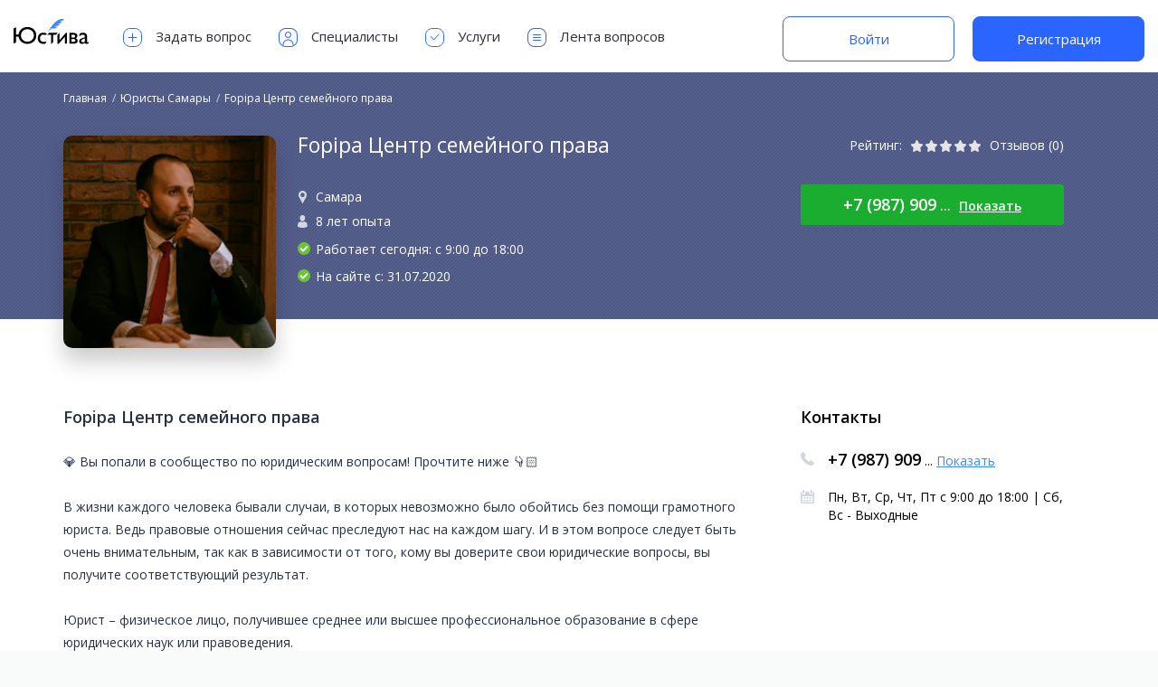

--- FILE ---
content_type: text/html; charset=UTF-8
request_url: https://justiva.ru/profile/1162522-fopipa-tsentr-semeynogo-prava
body_size: 42284
content:
<!DOCTYPE html>
<html class=" ">
<head><!-- Global site tag (gtag.js) - Google Analytics -->
    <meta charset="utf8">
    <meta http-equiv="X-UA-Compatible" content="IE=edge, chrome=1">
    <meta name="viewport" content="width=device-width, user-scalable=no, initial-scale=1.0, maximum-scale=1.0, minimum-scale=1.0">
    
    <meta name="verification" content="45e1d6a8a9f7960094f910bd5a3cca"/>
    <meta name="csrf-token" content="ZGXqzWAzjM4wKxCE5Kcnn6NGBbBwpHPGzsc1BTBV">
        <link rel="shortcut icon" href="https://justiva.ru/justiva-favicon.png">
    <link rel="canonical" href="https://justiva.ru/profile/1162522-fopipa-tsentr-semeynogo-prava">
    <link href="https://fonts.googleapis.com/css?family=Open+Sans:400,600,700" rel="stylesheet">
            <title>Fopipa Центр семейного права, юридическая компания, г. Самара – отзывы, юридические услуги и цены на Юстиве</title>

            <meta name="description" content="Компания Fopipa Центр семейного права: юридические консультации онлайн, 💼 г. Самара. Задайте свой вопрос и получите оперативный ответ! Сервис подбора юристов и онлайн консультаций – Юстива.">
    
    
        <meta property="og:title" content="Fopipa Центр семейного права, юридическая компания, г. Самара – отзывы, юридические услуги и цены на Юстиве">
            <meta property="og:description" content="Компания Fopipa Центр семейного права: юридические консультации онлайн, 💼 г. Самара. Задайте свой вопрос и получите оперативный ответ! Сервис подбора юристов и онлайн консультаций – Юстива.">
        <meta property="og:image" content="https://275911.selcdn.ru/images/User/avatar/1162522/full/mhkdk_fopipa_tsentr_semeynogo_prava.png">
    <meta property="og:type" content="profile">
    <meta property="og:url" content="https://justiva.ru/profile/1162522-fopipa-tsentr-semeynogo-prava">
    <link rel="stylesheet" href="/build/css/index-54ac5dafb9.css">
        
        
                
    

        <!-- Facebook Pixel Code -->
        <script defer>
            !function (f, b, e, v, n, t, s) {
                if (f.fbq) return;
                n = f.fbq = function () {
                    n.callMethod ?
                        n.callMethod.apply(n, arguments) : n.queue.push(arguments)
                };
                if (!f._fbq) f._fbq = n;
                n.push = n;
                n.loaded = !0;
                n.version = '2.0';
                n.queue = [];
                t = b.createElement(e);
                t.async = !0;
                t.src = v;
                s = b.getElementsByTagName(e)[0];
                s.parentNode.insertBefore(t, s)
            }(window, document, 'script',
                'https://connect.facebook.net/en_US/fbevents.js');
            fbq('init', '406028496532226');
            fbq('track', 'PageView');
        </script>
        <noscript><img height="1" width="1" style="display:none"
                       src="https://www.facebook.com/tr?id=406028496532226&ev=PageView&noscript=1"
            /></noscript>
        <!-- End Facebook Pixel Code -->
        <script data-ad-client="ca-pub-4771660918567524" async src="https://pagead2.googlesyndication.com/pagead/js/adsbygoogle.js"></script>
</head>
<body >
    <div class="project_page profile_page">
        <header class="header " id="header">
        <div class="container">
            <div class="header-left">
                <button class="btn-left-menu " type="button" data-menu-open="left">
                    <svg class="ico">
                        <use xlink:href="https://justiva.ru/images/btn-left-menu.svg#btn-left-menu"></use>
                    </svg>
                </button>
                <a class="header__logo" href="https://justiva.ru">
                    <img class="header__logoimg" src="https://justiva.ru/images/logo-ru.svg"
                         alt="Юстива онлайн подбор юристов" title="Юстива онлайн подбор юристов">
                </a>
                <div class="header-nav-wrapp " data-menu="left">
                    <button class="close-header-menu">
                        <svg width="14" height="14" viewBox="0 0 14 14" fill="none" xmlns="http://www.w3.org/2000/svg">
                            <g opacity="0.4">
                                <path d="M13 1L1 13" stroke="#2F2E39" stroke-linecap="round"/>
                                <path d="M1 1L13 13" stroke="#2F2E39" stroke-linecap="round"/>
                            </g>
                        </svg>
                    </button>
                    <ul class="header-nav">
                                                    <li class="header-nav-item">
                                <a href="https://justiva.ru/questions/ask" class="header-nav-link">
                                    <svg class="ico">
                                        <use xlink:href="https://justiva.ru/images/header-nav-icons.svg#ask_qustion"></use>
                                    </svg>
                                    Задать вопрос                                </a>
                            </li>
                            <li class="header-nav-item">
                                <a href="https://justiva.ru/list/all" class="header-nav-link">
                                    <svg class="ico">
                                        <use xlink:href="https://justiva.ru/images/header-nav-icons.svg#jurists"></use>
                                    </svg>
                                    Специалисты                                </a>
                            </li>
                            <li class="header-nav-item">
                                <a href="https://justiva.ru/document/request" class="header-nav-link">
                                    <svg class="ico">
                                        <use xlink:href="https://justiva.ru/images/header-nav-icons.svg#services"></use>
                                    </svg>
                                    Услуги                                </a>
                            </li>
                            <li class="header-nav-item">
                                <a href="https://justiva.ru/questions/all" class="header-nav-link">
                                    <svg class="ico">
                                        <use xlink:href="https://justiva.ru/images/header-nav-icons.svg#questions"></use>
                                    </svg>
                                    Лента вопросов                                </a>
                            </li>
                                            </ul>
                </div>
            </div>
                            <div class="header-auth">
                    <a href="https://justiva.ru/login" class="new_btn new_btn_bordered">Войти</a>
                    <a href="https://justiva.ru/register" class="new_btn">Регистрация</a>
                </div>
                    </div>
        
        
        
        
        
        
        
        
        
        
        
        
        
        
        
        
        
        
        
        
        
        
        
        
        
        
        
        
        
        
        
        
        
        
        
        
        
        
        
        
        
        
        
        
        
        
        
        
        
        
        
        
        
        
        
        
        
        
        
        
        
        
        
        
        
        
        
        
        
        
        
        
        
        
    </header>
        <div class="profile-top-block">
            <div class="container">
                <ol class="breadcrumb" itemscope itemtype="https://schema.org/BreadcrumbList">
                                            <li class="breadcrumb-item" itemprop="itemListElement"
                            itemscope
                            itemtype="https://schema.org/ListItem">
                            <a href="https://justiva.ru" itemprop="item">
                                <span itemprop="name">Главная</span>
                            </a>
                            <meta itemprop="position" content="1"/>
                        </li>
                                            <li class="breadcrumb-item" itemprop="itemListElement"
                            itemscope
                            itemtype="https://schema.org/ListItem">
                            <a href="https://justiva.ru/list/samara" itemprop="item">
                                <span itemprop="name">Юристы Самары</span>
                            </a>
                            <meta itemprop="position" content="2"/>
                        </li>
                                            <li class="breadcrumb-item active" itemprop="itemListElement"
                            itemscope
                            itemtype="https://schema.org/ListItem">
                            <a href="https://justiva.ru/profile/1162522-fopipa-tsentr-semeynogo-prava" itemprop="item">
                                <span itemprop="name">Fopipa Центр семейного права</span>
                            </a>
                            <meta itemprop="position" content="3"/>
                        </li>
                                    </ol>
                <div class="profile_user" itemscope
     itemtype="https://schema.org/Organization">
    <div class="profile_user__person_info">
        <div class="profile_user__person">
            <img class="profile_user__ava" itemprop="image" src="https://275911.selcdn.ru/images/User/avatar/1162522/full/mhkdk_fopipa_tsentr_semeynogo_prava.png"
                 alt="Fopipa Центр семейного права "
                 title="Fopipa Центр семейного права ">
        </div>
        <div class="profile_user__name mobile-show">
            <span class="name">Fopipa Центр семейного права</span>
            <div class="rate-rev-block mobile-show">
                <div class="rate">
                                            <div class="star "></div>
                                            <div class="star "></div>
                                            <div class="star "></div>
                                            <div class="star "></div>
                                            <div class="star "></div>
                                    </div>
                <a class="reviews"
                   href="https://justiva.ru/profile/1162522-fopipa-tsentr-semeynogo-prava#profile_reviews">
                    Отзывов (0)
                </a>
            </div>
        </div>
        <div class="profile_user__person_aside_information">
            <div class="profile_user__name mobile-hide">
                <div class="name">
                    <h1 itemprop="name">Fopipa Центр семейного права</h1>
                </div>
                <div class="rate-rev-block mobile-show">
                    <span class="rate-title">Рейтинг:</span>
                    <div class="rate"><div class="star "></div><div class="star "></div><div class="star "></div><div class="star "></div><div class="star "></div></div>
                    <a class="reviews"
                       href="https://justiva.ru/profile/1162522-fopipa-tsentr-semeynogo-prava#profile_reviews">
                        Отзывов (0)
                    </a>
                </div>
            </div>
            <div class="status-prof-info">
                                                            </div>

            <div class="">
                                                <meta itemprop="description" content="Компания Fopipa Центр семейного права: юридические консультации онлайн, 💼 г. Самара. Задайте свой вопрос и получите оперативный ответ! Сервис подбора юристов и онлайн консультаций – Юстива.">
                <div class="profile_user__city" title="Самара, Самарская область, Россия">
                    <svg>
                        <use xlink:href="https://justiva.ru/images/profile-user-icons.svg#city"></use>
                    </svg>
                    <a href="https://justiva.ru/list/samara">Самара</a>
                </div>
                                    <div class="profile_user__years">
                        <svg>
                            <use xlink:href="https://justiva.ru/images/profile-user-icons.svg#years"></use>
                        </svg>
                                                    8 лет опыта
                                            </div>
                                            </div>
            <ul class="profile_user__shedule">
                                    <li class="profile_user__sheduleinfo--marked">
                                                    Работает сегодня: с 9:00 до 18:00                                            </li>
                                                                                    <li class="profile_user__sheduleinfo--marked">На сайте с: 31.07.2020</li>
                            </ul>
        </div>
    </div>
    <div class="contact-jur-block">
        <div class="rate-rev-block mobile-hide">
            <span class="rate-title">Рейтинг:</span>
            <div class="rate"><div class="star "></div><div class="star "></div><div class="star "></div><div class="star "></div><div class="star "></div></div>
            <a class="reviews"
               href="https://justiva.ru/profile/1162522-fopipa-tsentr-semeynogo-prava#profile_reviews">
                Отзывов (0)
            </a>
        </div>
                    <div class="call-block ">

                <div class="profile_user__call">

                    <span class="profile_user__call_number">+7 (987) 909</span>
                    <span class="profile_user__call_sign">...</span>
                    <a href="#" data-id="1162522" data-page="profile"
                       class="profile_user__call_number_reveal ">Показать</a>
                </div>

            </div>
        






        




            </div>
</div>
            </div>
        </div>
        <div class="container">
            <div class="profile_content">
                <div class="profile_info">
                    <div class="profile_info__title">
                                                    <h2>Fopipa Центр семейного права</h2>
                                            </div>
                    <div class="profile_info__body">
                        <p>💎 Вы попали в сообщество по юридическим вопросам! Прочтите ниже 👇🏻<br />
<br />
В жизни каждого человека бывали случаи, в которых невозможно было обойтись без помощи грамотного юриста. Ведь правовые отношения сейчас преследуют нас на каждом шагу. И в этом вопросе следует быть очень внимательным, так как в зависимости от того, кому вы доверите свои юридические вопросы, вы получите соответствующий результат.<br />
<br />
Юрист – физическое лицо, получившее среднее или высшее профессиональное образование в сфере юридических наук или правоведения.<br />
<br />
Основная цель его деятельности — защита прав и законных интересов гражданина или организации (клиента, доверителя).<br />
<br />
📌Наши клиенты:<br />
<br />
- не хотят быть обманутыми контрагентами<br />
- не хотят чтобы их «кинули»<br />
- не хотят платить штрафы государству за каждую ошибку<br />
<br />
📌Клиенты нуждаются в юристе:<br />
<br />
- который будет заниматься всеми юридическими вопросами в их предпринимательской деятельности<br />
- минимизировать риски наступления неблагоприятных последствий<br />
- профессионально представлять их интересы в судах и государственных органах<br />
<br />
🔥Наши преимущества:<br />
✔ Индивидуальный подход к каждому клиенту<br />
✔ Можно получить услуги онлайн.<br />
✔ Клиент сможет получать информацию о своем деле в режиме онлайн<br />
✔ Фирма доступна для клиента 24/7.<br />
✔ Для нашей фирмы в первую очередь важен результат для клиента<br />
✔ Только юристы с юридическим образованием и большим опытом.</p>
                                            </div>
                </div>
                
                
                <div class="profile_education">
    <div class="profile_education__title_block">Работа и образование</div>
    <a id="profile_education"></a>
    <div class="tabs">
        <ul class="nav_tabs" role="tablist">
                                                    <li class="nav_tab_item" role="presentation">
                    <a class="nav_tab_item_link" href="#langs" role="tab">Владение языками</a>
                </li>
                                </ul>
        <div class="tab_content">
                                                    <div class="tab_pane" id="langs" role="tabpanel">
                    <div class="profile_education__title">Владение языками                    </div>
                    <div class="profile_education__langs">
                        <ul class="profile_education__langs_list">
                                                            <li class="profile_education__langs_item">
                                    <div class="profile_education__langs_name">Русский</div>
                                    <div class="profile_education__langs_level"></div>
                                </li>
                                                    </ul>
                    </div>
                </div>
                                </div>
    </div>
</div>
                
                <div class="profile_reviews">
    <a id="profile_reviews"></a>
    <div class="profile_reviews__title">Отзывы        <button class="profile_reviews__title_btn" type="button" data-modaltarget="profileReviewsEdit">
            Написать отзыв        </button>
    </div>
    <div class="profile_reviews__body">
                    <div class="emty-reviews">
                <h2>Здесь пока нет отзывов</h2>
            </div>
                    </div>
</div>

                <div class="modal_wrap modal_hidden" data-element="modal" data-modalname="profileReviewsEdit">
    <div class="modal_outer">
        <div class="modal_inner">
            <div class="modal_window">
                <form class="form" data-persist="garlic" method="post"
                      action="https://justiva.ru/add-review/1162522">
                    <div class="modal_close" data-use="closemodal">
                        <svg>
                            <use xlink:href="https://justiva.ru/images/close-popup.svg#close"></use>
                        </svg>
                    </div>
                    <div class="profile_reviews_edit">
                                                    <div class="modal_head">Выполните вход</div>
                            <div class="modal_body">
                                <br>
                                <p style="text-align: center">Оставлять отзывы могут только авторизованные клиенты</p>
                                                                    <br><a href="https://justiva.ru/login" class="btn" style="width:200px; margin: 0 auto;">Войти</a>
                                                            </div>
                                            </div>
                </form>
            </div>
        </div>
    </div>
</div>
            </div>
            <div class="profile_sidebar">
    <div class="profile_contacts">
        <a id="profile_contacts"></a>
        <a class="profile_contacts__title" href="#">
            Контакты        </a>
        <div class="profile_contacts__body">
            <div class="profile_contacts__info">
                <ul class="profile_contacts__list">
                                            <li class="profile_contacts__item">
                            <svg>
                                <use xlink:href="https://justiva.ru/images/prof-contact-ico.svg#contact-phone"></use>
                            </svg>
                            <span class="profile_contacts__call">
                                <span class="profile_contacts__call_number">+7 (987) 909</span>
                                <span class="profile_contacts__call_sign">...</span>
                                <a class="profile_contacts__call_number_reveal" href="#" data-id="1162522">Показать</a>
                            </span>
                        </li>
                                        <li class="profile_contacts__item">
                        <svg>
                            <use xlink:href="https://justiva.ru/images/prof-contact-ico.svg#contact-calendar"></use>
                        </svg>
                        <span class="profile_contacts__list_info">
                                                                                                Пн, Вт, Ср, Чт, Пт
                                     с 9:00 до 18:00 
                                                                                                                                                    | Сб, Вс - Выходные 
                                                                </span>
                    </li>
                                    </ul>
            </div>
            <div class="profile_contacts__map">
                <div id="map"></div>
            </div>
            <div class="share-block">
                <div class="profile_contacts__title">Поделитесь с друзьями этим юристом!</div>
                <script src="//yastatic.net/es5-shims/0.0.2/es5-shims.min.js"></script>
                <script src="//yastatic.net/share2/share.js"></script>
                <div class="ya-share2" data-services="vkontakte,facebook,odnoklassniki,twitter"></div>
            </div>
            
                
                
                   
                   
                
            
        </div>
    </div>
</div>


        </div>
        

        <button class="alert_noty_overlay"></button>

        <div class="alert_noty alert_noty_review">
            <a href="#" class="close-alert">
                <svg>
                    <use xmlns:xlink="http://www.w3.org/1999/xlink"
                         xlink:href="https://justiva.ru/images/close-popup.svg#close"></use>
                </svg>
            </a>
            <h3 class="alert_noty_title"></h3>
            <p>
            </p>
        </div>

        <div class="alert_noty">
            <a href="#" class="close-alert">
                <svg>
                    <use xmlns:xlink="http://www.w3.org/1999/xlink"
                         xlink:href="https://justiva.ru/images/close-popup.svg#close"></use>
                </svg>
            </a>
            <h3 class="alert_noty_title">Выполните вход</h3>
            <p>
                Этот юрист разрешает просмотр телефона только авторизованным пользователям.            </p>
            <a href="https://justiva.ru/login" class="btn">Войти</a>
        </div>
        <div class="alert_noty">
            <a href="#" class="close-alert">
                <svg>
                    <use xmlns:xlink="http://www.w3.org/1999/xlink"
                         xlink:href="https://justiva.ru/images/close-popup.svg#close"></use>
                </svg>
            </a>
            <h3 class="alert_noty_title">Выполните вход</h3>
            <p>
                Этот юрист разрешает просмотр телефона только авторизованным пользователям.            </p>
            <a href="https://justiva.ru/login" class="btn">Войти</a>
        </div>
                <footer class="footer" id="footer">
        <div class="container">
            <div class="row">
                <div class="column desktop-3 tablet-6 mobile-12">
                    <a class="foot-logo" href="https://justiva.ru">
                        <svg width="133px" height="66px" viewBox="0 0 133 66" version="1.1" xmlns="http://www.w3.org/2000/svg" xmlns:xlink="http://www.w3.org/1999/xlink">
                            <g stroke="none" stroke-width="1" fill="none" fill-rule="evenodd">
                                <g id="Group-3" transform="translate(0.000000, 4.000000)">
                                    <path d="M4.16339298,41.4998685 L0,43.7381086 L0,16.7884658 L4.16339298,14.6568086 L4.16339298,27.459242 L8.68067436,27.459242 C8.88884505,25.62734 9.40232505,23.913427 10.2211298,22.3174517 C11.0399345,20.7214764 12.1189364,19.3267537 13.4581678,18.1332418 C14.7973992,16.9397298 16.3725338,15.9995063 18.1836188,15.312543 C19.9947038,14.6255798 21.989643,14.2821033 24.1684962,14.2821033 C26.5693982,14.2821033 28.7343409,14.6810911 30.6633893,15.4790788 C32.5924377,16.2770664 34.233492,17.3560683 35.5866015,18.7161168 C36.939711,20.0761653 37.9805488,21.6582388 38.7091462,23.4623848 C39.4377436,25.2665308 39.8020369,27.1816724 39.8020369,29.2078671 C39.8020369,31.1646716 39.4446825,33.0416491 38.7299632,34.8388561 C38.0152438,36.6360631 36.9848144,38.221606 35.6386439,39.5955326 C34.2924734,40.9694591 32.6444802,42.0658083 30.6946147,42.884613 C28.7447493,43.7034177 26.5416425,44.112814 24.0852284,44.112814 C21.9063752,44.112814 19.9253138,43.7693375 18.1419849,43.0823742 C16.358656,42.3954109 14.8078076,41.4655958 13.4893932,40.2929009 C12.1709789,39.120206 11.1058548,37.753239 10.2939891,36.1919588 C9.48212345,34.6306786 8.95823507,32.9688076 8.72230829,31.2062957 L4.16339298,31.2062957 L4.16339298,41.4998685 Z M12.8965261,29.2145285 C12.8965261,30.7966258 13.1810218,32.2642071 13.7500216,33.6173166 C14.3190215,34.9704261 15.1100583,36.1431034 16.1231556,37.1353837 C17.136253,38.127664 18.3297471,38.9013534 19.7036736,39.4564753 C21.0776002,40.0115971 22.5764066,40.2891538 24.200138,40.2891538 C25.8238694,40.2891538 27.3296148,40.0115971 28.7174194,39.4564753 C30.105224,38.9013534 31.305657,38.127664 32.3187543,37.1353837 C33.3318517,36.1431034 34.1228884,34.9704261 34.6918883,33.6173166 C35.2608882,32.2642071 35.5453839,30.7966258 35.5453839,29.2145285 C35.5453839,27.6046752 35.2608882,26.123216 34.6918883,24.7701065 C34.1228884,23.416997 33.3318517,22.2477892 32.3187543,21.2624479 C31.305657,20.2771067 30.105224,19.5068867 28.7174194,18.9517648 C27.3296148,18.396643 25.8238694,18.1190862 24.200138,18.1190862 C22.5764066,18.1190862 21.0776002,18.396643 19.7036736,18.9517648 C18.3297471,19.5068867 17.136253,20.2771067 16.1231556,21.2624479 C15.1100583,22.2477892 14.3190215,23.416997 13.7500216,24.7701065 C13.1810218,26.123216 12.8965261,27.6046752 12.8965261,29.2145285 Z M55.7136922,43.7381086 C55.3944971,43.8907671 55.7775334,43.7751623 55.2640457,43.8792476 C54.750558,43.983333 54.2266696,44.0631305 53.6923649,44.1186427 C53.1580601,44.1741549 52.6411106,44.2019106 52.141501,44.2019106 C50.7120622,44.2019106 49.4006066,43.9659873 48.2070946,43.4941338 C47.0135827,43.0222802 45.9900921,42.3630829 45.1365923,41.5165221 C44.2830925,40.6699613 43.6169562,39.6603486 43.1381637,38.4876537 C42.6593711,37.3149588 42.4199784,36.0277894 42.4199784,34.6261067 C42.4199784,33.0440095 42.6420238,31.6180616 43.0861212,30.3482204 C43.5302187,29.0783792 44.1616603,27.9959079 44.9804651,27.1007739 C45.7992698,26.2056399 46.7915352,25.5152175 47.957291,25.0294859 C49.1230469,24.5437543 50.4345026,24.3008921 51.8916974,24.3008921 C52.4468192,24.3008921 52.9602992,24.3321173 53.4321528,24.3945685 C53.9040064,24.4570197 54.3585056,24.5437562 54.795664,24.6547805 C55.2328224,24.7658049 55.6665049,24.9045833 56.0967243,25.0711198 C56.5269437,25.2376564 57.9402724,25.7664054 58.3982479,25.9745761 L55.7136922,28.6620463 C55.6071093,28.6087548 55.0107748,28.3289756 54.5874944,28.1832561 C54.1642139,28.0375366 53.7548177,27.9369223 53.3592934,27.8814101 C52.9637691,27.8258979 52.5578424,27.7981422 52.141501,27.7981422 C51.2810621,27.7981422 50.4900254,27.9542679 49.768367,28.2665239 C49.0467086,28.57878 48.4291448,29.0194013 47.9156571,29.5884012 C47.4021694,30.1574011 47.0031816,30.8374152 46.7186816,31.6284638 C46.4341817,32.4195124 46.2919338,33.3007551 46.2919338,34.2722183 C46.2919338,35.2714376 46.4445901,36.1630887 46.7499071,36.9471983 C47.0552241,37.7313079 47.492376,38.3939747 48.0613759,38.9352185 C48.6303757,39.4764622 49.3138593,39.8927974 50.1118469,40.1842363 C50.9098345,40.4756753 51.8014856,40.6213926 52.7868269,40.6213926 C53.5917536,40.6213926 54.3966681,40.5173088 55.2015948,40.3091381 C56.0065215,40.1009674 56.8877642,39.7817772 57.8453494,39.3515577 L55.7136922,43.7381086 Z M69.3671231,28.034623 L69.3671231,41.0643776 L65.5576185,44.838077 L65.5576185,28.034623 L58.8337388,28.034623 L62.2604715,24.6206407 L77.1819158,24.6206407 L73.8527627,28.034623 L69.3671231,28.034623 Z M89.8102153,31.4902391 L78.7772239,44.1469538 L76.6330765,44.1469538 L76.6330765,28.4576237 L80.4217641,24.6206407 L80.4217641,37.6728777 L91.5588403,24.6206407 L93.5989029,24.6206407 L93.5989029,43.7722484 L89.8102153,43.7722484 L89.8102153,31.4902391 Z M97.7364828,43.7722484 L97.7364828,24.6206407 L104.980787,24.6206407 C106.02164,24.6206407 106.954925,24.7420718 107.780668,24.9849376 C108.606412,25.2278034 109.307243,25.5747493 109.883182,26.0257858 C110.459121,26.4768223 110.903212,27.0145886 111.215468,27.6391006 C111.527724,28.2636127 111.683849,28.9505657 111.683849,29.6999801 C111.683849,30.255102 111.600582,30.7651125 111.434046,31.2300271 C111.267509,31.6949416 111.052403,32.1078073 110.78872,32.4686365 C110.525037,32.8294657 110.223194,33.141717 109.883182,33.4053999 C109.54317,33.6690828 109.199693,33.8841893 108.852742,34.0507258 C109.282962,34.2450185 109.695827,34.4635944 110.091351,34.7064602 C110.486876,34.949326 110.837291,35.2442301 111.142608,35.5911812 C111.447925,35.9381324 111.690787,36.3440591 111.871202,36.8089737 C112.051617,37.2738882 112.141823,37.8185933 112.141823,38.4431054 C112.141823,39.1092516 112.02733,39.76151 111.798343,40.3999001 C111.569355,41.0382902 111.198123,41.6072816 110.684635,42.1068912 C110.171147,42.6065009 109.501542,43.0089582 108.675798,43.3142752 C107.850054,43.6195922 106.833503,43.7722484 105.626113,43.7722484 L97.7364828,43.7722484 Z M101.466883,28.0312922 L101.466883,32.944096 L104.318807,32.944096 C105.373539,32.944096 106.206209,32.7393978 106.816843,32.3299955 C107.427477,31.9205931 107.732789,31.202415 107.732789,30.1754396 C107.732789,29.7868543 107.628706,29.4572557 107.420535,29.1866338 C107.212364,28.9160119 106.941746,28.6939665 106.608673,28.5204909 C106.2756,28.3470153 105.907837,28.2221148 105.505374,28.1457855 C105.102911,28.0694563 104.707392,28.0312922 104.318807,28.0312922 L101.466883,28.0312922 Z M101.466883,35.4920925 L101.466883,40.3840792 L104.922499,40.3840792 C105.394353,40.3840792 105.831505,40.3389762 106.233968,40.2487689 C106.636431,40.1585616 106.983377,40.0128443 107.274816,39.8116127 C107.566255,39.610381 107.795239,39.353641 107.961776,39.041385 C108.128313,38.7291289 108.21158,38.3509579 108.21158,37.9068604 C108.21158,37.490519 108.100557,37.1331647 107.878508,36.8347867 C107.656459,36.5364087 107.347678,36.2866076 106.952153,36.085376 C106.556629,35.8841443 106.091721,35.7349575 105.557417,35.6378112 C105.023112,35.5406649 104.443712,35.4920925 103.8192,35.4920925 L101.466883,35.4920925 Z M124.784382,32.2737897 L124.784382,31.2537584 C124.784382,30.0463684 124.499886,29.182473 123.930886,28.6620463 C123.361886,28.1416196 122.494521,27.8814101 121.328765,27.8814101 C120.287912,27.8814101 119.250544,28.1346806 118.216629,28.6412293 C117.182715,29.147778 116.207797,29.9492231 115.291846,31.0455888 L115.291846,26.9030127 C116.776797,25.168257 118.893167,24.3008921 121.64102,24.3008921 C122.612483,24.3008921 123.521482,24.4257927 124.368042,24.6755975 C125.214603,24.9254023 125.950129,25.3070429 126.574641,25.8205306 C127.199153,26.3340183 127.691816,26.9897461 128.052645,27.7877338 C128.413474,28.5857214 128.593886,29.5259449 128.593886,30.6084325 L128.593886,40.4548569 C128.593886,40.8156861 128.652867,41.0689566 128.77083,41.2146761 C128.888794,41.3603956 129.065736,41.4332542 129.301663,41.4332542 C129.495956,41.4332542 129.773512,41.3430483 130.134342,41.1626337 C130.495171,40.9822191 130.890689,40.732418 131.320909,40.413223 L131.320909,42.7239061 C130.890689,43.015345 130.512518,43.2547377 130.186384,43.4420913 C129.86025,43.629445 129.558407,43.7786317 129.280846,43.8896561 C129.003285,44.0006805 128.736137,44.080478 128.479393,44.1290512 C128.222649,44.1776244 127.948562,44.2019106 127.657123,44.2019106 C126.82444,44.2019106 126.175651,44.0527238 125.710737,43.7543458 C125.245822,43.4559678 124.923162,42.9528962 124.742748,42.2451159 C123.910065,42.9112621 123.063517,43.4039253 122.203078,43.7231204 C121.342639,44.0423154 120.475274,44.2019106 119.600957,44.2019106 C118.893177,44.2019106 118.251327,44.0735406 117.675388,43.8167967 C117.099449,43.5600529 116.603317,43.2165764 116.186975,42.786357 C115.770634,42.3561375 115.451444,41.8600048 115.229395,41.297944 C115.007346,40.7358831 114.896323,40.1426055 114.896323,39.5180935 C114.896323,38.6437766 115.055918,37.9013122 115.375114,37.2906782 C115.694309,36.6800442 116.138399,36.1492169 116.707399,35.6981804 C117.276399,35.2471439 117.963352,34.8481561 118.768279,34.5012049 C119.573205,34.1542538 120.461387,33.8073078 121.43285,33.4603567 L124.784382,32.2737897 Z M124.770226,34.319681 C123.965299,34.5972419 123.198549,34.8817376 122.469951,35.1731766 C121.741354,35.4646155 121.099504,35.7838058 120.544382,36.1307569 C119.98926,36.4777081 119.548639,36.8662875 119.222505,37.296507 C118.896371,37.7267264 118.733306,38.2263286 118.733306,38.7953284 C118.733306,39.1839137 118.802695,39.5447375 118.941476,39.8778106 C119.080256,40.2108837 119.267607,40.4953794 119.503534,40.7313062 C119.739461,40.967233 120.027426,41.1511143 120.367438,41.2829558 C120.70745,41.4147972 121.071743,41.4807169 121.460329,41.4807169 C122.057085,41.4807169 122.629545,41.3419385 123.177728,41.0643776 C123.725911,40.7868167 124.256738,40.4051762 124.770226,39.9194446 L124.770226,34.319681 Z" id="Юстива" fill="#000000"></path>
                                    <path d="M60.219316,23.0218978 C60.219316,23.0218978 74.3545594,-4.85110614 88.5703569,0.741661078 C88.5703569,0.741661078 87.6000851,3.14720047 80.5270287,4.3942977 C80.5270287,4.3942977 82.6487283,5.54778099 84.7548484,5.11720528 C84.7548484,5.11720528 83.2458186,8.66098849 76.5674408,8.39804703 C76.5674408,8.39804703 79.8801809,9.98597638 81.5651736,9.64127391 C81.5651736,9.64127391 78.3184951,13.2676648 71.500748,12.7830252 C71.500748,12.7830252 72.4660681,14.4037315 76.7691279,14.1342588 C76.7691279,14.1342588 73.9299297,17.9584001 67.4497366,16.8299531 C67.137609,16.769256 66.8215548,16.7309391 66.5039813,16.7152941 L60.219316,23.0218978 Z" id="Shape" fill="#3E89FA" fill-rule="nonzero"></path>
                                </g>
                            </g>
                        </svg>
                    </a>
                </div>
                <div class="column desktop-3 tablet-6 mobile-12">
                    <ul class="foot-list">
                        <li><a href="https://justiva.ru/about">О проекте</a></li>
                        <li><a href="https://justiva.ru/contacts">Поддержка</a></li>
                        <li><a href="https://justiva.ru/sitemap">Карта сайта</a></li>
                    </ul>
                    
                </div>
                <div class="column desktop-3 tablet-6 mobile-12">
                    <ul class="foot-list">
                        <li><a href="//leadpush.ru/?p=j/" target="_blank">Партнёрская программа</a></li>
                        <li><a href="https://justiva.ru/register" target="_blank">Регистрация юриста</a></li>
                        <li><a href="https://justiva.ru/uslugi/refinansirovanie">Платите по кредитам меньше</a></li>
                    </ul>
                </div>
                <div class="column desktop-3 tablet-6 mobile-12">
                    <ul class="foot-list">
                        <li><a href="https://justiva.ru/questions/ask">Получить консультацию юриста</a></li>

                                            </ul>
                </div>
                
                    
                        
                        
                        
                    
                    
                       
                       
                
            </div>
        </div>
        <div class="footer-copyrights">
            <div class="container">
                <div class="row">
                    <div class="column hd-3 desktop-3 tablet-6 footer-links-flex mobile-12">
                        <p>&copy; Юстива <br>Все права защищены 2017-2026</p>
                    </div>
                    <div class="column hd-3 desktop-3 tablet-6 mobile-12">
                        <a href="https://justiva.ru/agree">Пользовательское соглашение</a>
                    </div>
                    <div class="column hd-3 desktop-3 tablet-6 mobile-12">
                        &nbsp;
                    </div>
                    <div class="column hd-3 desktop-3 tablet-6 mobile-12">
                        <p>При поддержке онлайн-чатов                            <a href="https://venyoo.ru?p=j" target="_blank">
                                <img src="https://justiva.ru/images/venyoo.svg" alt="Venyoo">
                            </a>
                        </p>
                    </div>
                </div>
            </div>
        </div>
    </footer>
    <!--Start:email popup form-->
        <!--Start: end email popup form-->

    </div>

<script src="/build/js/index-3219cb55cc.js" rel="nofollow"></script>
<script defer src="//cdnjs.cloudflare.com/ajax/libs/garlic.js/1.3.0/garlic.min.js"></script>
<!-- Yandex.Metrika counter -->
<!-- Yandex.Metrika counter -->
<script type="text/javascript">
    (function(m,e,t,r,i,k,a){
        m[i]=m[i]||function(){(m[i].a=m[i].a||[]).push(arguments)};
        m[i].l=1*new Date();
        for (var j = 0; j < document.scripts.length; j++) {if (document.scripts[j].src === r) { return; }}
        k=e.createElement(t),a=e.getElementsByTagName(t)[0],k.async=1,k.src=r,a.parentNode.insertBefore(k,a)
    })(window, document,'script','https://mc.yandex.ru/metrika/tag.js?id=104725362', 'ym');

    ym(104725362, 'init', {ssr:true, webvisor:true, clickmap:true, ecommerce:"dataLayer", accurateTrackBounce:true, trackLinks:true});
</script>
<noscript><div><img src="https://mc.yandex.ru/watch/104725362" style="position:absolute; left:-9999px;" alt="" /></div></noscript>
<!-- /Yandex.Metrika counter -->
<noscript>
    <div><img src="https://mc.yandex.ru/watch/46629987" style="position:absolute; left:-9999px;" alt=""/></div>
</noscript>
<script src="https://justiva.ru/js/async-data.js" async defer></script>
<!-- /Yandex.Metrika counter -->
    <script async src="https://api-maps.yandex.ru/2.1/?apikey=e16e1e9d-2a21-4b60-9a12-949a17fc959a&lang=ru_RU"
            type="text/javascript"></script>
    <script type="text/javascript" defer>

			var mapAddress = "Самара";
			var mapContent = "Fopipa Центр семейного права";
			setTimeout(function () {
				function init() {
					var myMap, myPlacemark, myGeocoder, location;
					myGeocoder = ymaps.geocode(mapAddress);
					myGeocoder.then(
						function (res) {
							location = res.geoObjects.get(0).geometry.getCoordinates();
							myMap = new ymaps.Map('map', {
								center: location,
								zoom: 15,
								controls: []
							});


							myPlacemark = new ymaps.Placemark(location, {
								hintContent: mapAddress,
								balloonContent: mapContent
							});

							myMap.geoObjects.add(myPlacemark);

						},
						function (err) {
							console.log('Упс что то случилось с картой - Ошибка, пожалуйста сообщите поддержке ');
						}
					);
				}

				ymaps.ready(init);
			}, 1000);

    </script>
<script async defer src="//www.googletagmanager.com/gtag/js?id=UA-111184980-1"></script>
<script type="text/javascript" defer>
    window.dataLayer = window.dataLayer || [];

    function gtag() {
        dataLayer.push(arguments);
    }

    gtag('js', new Date());
    gtag('config', 'UA-111184980-1');
</script>

</body>
</html>


--- FILE ---
content_type: text/html; charset=utf-8
request_url: https://www.google.com/recaptcha/api2/aframe
body_size: 268
content:
<!DOCTYPE HTML><html><head><meta http-equiv="content-type" content="text/html; charset=UTF-8"></head><body><script nonce="FQzE-2ZIzervMxMpxG_t2w">/** Anti-fraud and anti-abuse applications only. See google.com/recaptcha */ try{var clients={'sodar':'https://pagead2.googlesyndication.com/pagead/sodar?'};window.addEventListener("message",function(a){try{if(a.source===window.parent){var b=JSON.parse(a.data);var c=clients[b['id']];if(c){var d=document.createElement('img');d.src=c+b['params']+'&rc='+(localStorage.getItem("rc::a")?sessionStorage.getItem("rc::b"):"");window.document.body.appendChild(d);sessionStorage.setItem("rc::e",parseInt(sessionStorage.getItem("rc::e")||0)+1);localStorage.setItem("rc::h",'1769652613941');}}}catch(b){}});window.parent.postMessage("_grecaptcha_ready", "*");}catch(b){}</script></body></html>

--- FILE ---
content_type: image/svg+xml
request_url: https://justiva.ru/images/header-nav-icons.svg
body_size: 17458
content:
<?xml version="1.0" encoding="UTF-8"?>
<svg width="22px" height="22px" viewBox="0 0 22 22" version="1.1" xmlns="http://www.w3.org/2000/svg" xmlns:xlink="http://www.w3.org/1999/xlink">
    <!-- Generator: Sketch 52.1 (67048) - http://www.bohemiancoding.com/sketch -->
    <title>header-nav-icons</title>
    <desc>Created with Sketch.</desc>
    <g id="Page-1" stroke="none" stroke-width="1" fill="none" fill-rule="evenodd">
        <g id="header-nav-icons">
            <g id="clients" transform="translate(0.000000, 2.000000)">
                <path d="M10.5,4.13522 C10.5,6.14388 8.87569,7.77043 6.875,7.77043 C4.87431,7.77043 3.25,6.14388 3.25,4.13522 C3.25,2.12655 4.87431,0.5 6.875,0.5 C8.87569,0.5 10.5,2.12655 10.5,4.13522 Z" id="Path" stroke="#2A65FF"></path>
                <path d="M6.875,10.608 C10.227,10.608 12.9764,13.2025 13.2308,16.5001 L0.519211,16.5001 C0.773613,13.2025 3.52302,10.608 6.875,10.608 Z" id="Path" stroke="#2A65FF"></path>
                <path d="M19.5,6.5 C19.5,8.15638 18.1572,9.5 16.5,9.5 C14.8428,9.5 13.5,8.15638 13.5,6.5 C13.5,4.84362 14.8428,3.5 16.5,3.5 C18.1572,3.5 19.5,4.84362 19.5,6.5 Z" id="Path" stroke="#2A65FF"></path>
                <g id="Stroke-7-(Stroke)" transform="translate(12.000000, 11.000000)" fill="#2A65FF">
                    <path d="M1,5.99995 L10,5.99995 C10,5.65849 9.96903,5.32426 9.90975,4.99995 C9.4405,2.43264 7.19727,0.486328 4.5,0.486328 C2.871,0.486328 1.408,1.19608 0.401001,2.32387 L1.14692,2.9899 C1.97256,2.06523 3.16818,1.48633 4.5,1.48633 C6.64113,1.48633 8.43543,2.98726 8.88921,4.99995 L1,4.99995 L1,5.99995 Z" id="Path"></path>
                </g>
            </g>
            <g id="chat" transform="translate(2.000000, 2.000000)">
                <path d="M9,17.5 L0.5,17.5 L0.5,9 C0.5,4.30514 4.30514,0.5 9,0.5 C13.6949,0.5 17.5,4.30514 17.5,9 C17.5,13.6949 13.6949,17.5 9,17.5 Z" id="Path" stroke="#2A65FF"></path>
                <path d="M6,9 C6,9.553 5.552,10 5,10 C4.448,10 4,9.553 4,9 C4,8.447 4.448,8 5,8 C5.552,8 6,8.447 6,9 Z" id="Path" fill="#2A65FF"></path>
                <path d="M10,9 C10,9.553 9.552,10 9,10 C8.448,10 8,9.553 8,9 C8,8.447 8.448,8 9,8 C9.552,8 10,8.447 10,9 Z" id="Path" fill="#2A65FF"></path>
                <path d="M14,9 C14,9.553 13.552,10 13,10 C12.448,10 12,9.553 12,9 C12,8.447 12.448,8 13,8 C13.552,8 14,8.447 14,9 Z" id="Path" fill="#2A65FF"></path>
            </g>
            <g id="settings" transform="translate(1.000000, 1.000000)">
                <path fill-rule="evenodd" clip-rule="evenodd" d="M11.1311 1.62132V1.62132C12.0841 0.39532 14.0481 1.11032 13.9911 2.66232C13.9521 3.70432 14.9051 4.50432 15.9251 4.28432C17.4431 3.95932 18.4881 5.76832 17.4461 6.92132C16.7471 7.69432 16.9641 8.91932 17.8851 9.40632C19.2571 10.1333 18.8941 12.1913 17.3571 12.4043C16.3231 12.5473 15.7021 13.6243 16.0941 14.5903C16.6791 16.0283 15.0771 17.3723 13.7631 16.5473C12.8801 15.9923 11.7111 16.4183 11.3901 17.4103C10.9141 18.8883 8.82314 18.8883 8.34714 17.4103C8.02714 16.4183 6.85814 15.9923 5.97514 16.5473C4.66014 17.3723 3.05814 16.0283 3.64314 14.5903C4.03614 13.6243 3.41414 12.5473 2.38114 12.4043C0.843137 12.1913 0.480137 10.1333 1.85214 9.40632C2.77414 8.91932 2.99014 7.69432 2.29114 6.92132C1.24914 5.76832 2.29514 3.95932 3.81314 4.28432C4.83214 4.50432 5.78514 3.70432 5.74614 2.66232C5.68914 1.11032 7.65314 0.39532 8.60714 1.62132C9.24714 2.44432 10.4911 2.44432 11.1311 1.62132Z" stroke="#2A65FF" stroke-linecap="round" stroke-linejoin="round"/>
                <path fill-rule="evenodd" clip-rule="evenodd" d="M13.2596 9.75423C13.2596 11.6902 11.6906 13.2602 9.75362 13.2602C7.81762 13.2602 6.24762 11.6902 6.24762 9.75423C6.24762 7.81723 7.81762 6.24823 9.75362 6.24823C11.6906 6.24823 13.2596 7.81723 13.2596 9.75423Z" stroke="#2A65FF" stroke-linecap="round" stroke-linejoin="round"/>
            </g>
            <g id="questions" fill="#2A65FF">
                <path d="M13.0909,21 L7.90909,21 C3.54126,21 0,17.4587 0,13.0909 L0,7.90909 C0,3.54126 3.54126,0 7.90909,0 L13.0909,0 C17.4587,0 21,3.54126 21,7.90909 L21,13.0909 C21,17.4587 17.4587,21 13.0909,21 Z M7.90909,20 L13.0909,20 C16.9065,20 20,16.9065 20,13.0909 L20,7.90909 C20,4.09355 16.9065,1 13.0909,1 L7.90909,1 C4.09355,1 1,4.09355 1,7.90909 L1,13.0909 C1,16.9065 4.09355,20 7.90909,20 Z" id="Shape"></path>
                <path d="M6,7.5 C6,7.22386 6.22386,7 6.5,7 L14.5,7 C14.7761,7 15,7.22386 15,7.5 C15,7.77614 14.7761,8 14.5,8 L6.5,8 C6.22386,8 6,7.77614 6,7.5 Z" id="Path"></path>
                <path d="M6,10.5 C6,10.2239 6.22386,10 6.5,10 L14.5,10 C14.7761,10 15,10.2239 15,10.5 C15,10.7761 14.7761,11 14.5,11 L6.5,11 C6.22386,11 6,10.7761 6,10.5 Z" id="Path"></path>
                <path d="M6,13.5 C6,13.2239 6.22386,13 6.5,13 L14.5,13 C14.7761,13 15,13.2239 15,13.5 C15,13.7761 14.7761,14 14.5,14 L6.5,14 C6.22386,14 6,13.7761 6,13.5 Z" id="Path"></path>
            </g>
            <g id="services" stroke="#2A65FF">
                <path d="M7.90909,20.5 L13.0909,20.5 C17.1826,20.5 20.5,17.1826 20.5,13.0909 L20.5,7.90909 C20.5,3.8174 17.1826,0.5 13.0909,0.5 L7.90909,0.5 C3.8174,0.5 0.5,3.8174 0.5,7.90909 L0.5,13.0909 C0.5,17.1826 3.8174,20.5 7.90909,20.5 Z" id="Path"></path>
                <polyline id="Path" stroke-linecap="round" points="6 9.30769 9.6 13 15 7"></polyline>
            </g>
            <g id="logout" transform="translate(4.000000, 2.000000)" stroke="#2A65FF">
                <path d="M11,16.5 L2,16.5 C1.17214,16.5 0.5,15.8279 0.5,15 L0.5,2 C0.5,1.17214 1.17214,0.5 2,0.5 L11,0.5 C11.8279,0.5 12.5,1.17214 12.5,2 L12.5,15 C12.5,15.8279 11.8279,16.5 11,16.5 Z" id="Path"></path>
                <path d="M12,1 L8.5,3 C7.898,3.362 7.5,4.297 7.5,5 L7.5,16.5" id="Path"></path>
            </g>
            <g id="security" transform="translate(4.000000, 3.000000)" fill="#2A65FF">
                <path d="M11,16 L3,16 C1.34372,16 0,14.6563 0,13 L0,10 C0,8.34372 1.34372,7 3,7 L11,7 C12.6563,7 14,8.34372 14,10 L14,13 C14,14.6563 12.6563,16 11,16 Z M3,15 L11,15 C12.104,15 13,14.104 13,13 L13,10 C13,8.896 12.104,8 11,8 L3,8 C1.896,8 1,8.896 1,10 L1,13 C1,14.104 1.896,15 3,15 Z" id="Shape"></path>
                <path d="M5,7 L5,3 C5,1.89528 5.89528,1 7,1 C8.10472,1 9,1.89528 9,3 L9,7 L5,7 Z M10,8 L10,3 C10,1.343 8.657,0 7,0 C5.343,0 4,1.343 4,3 L4,8 L10,8 Z" id="Shape"></path>
            </g>
            <g id="ask_qustion" stroke="#2A65FF">
                <path d="M10.5,6 L10.5,15" id="Path" stroke-linecap="round"></path>
                <path d="M6,10.5 L15,10.5" id="Path" stroke-linecap="round"></path>
                <path d="M7.90909,20.5 L13.0909,20.5 C17.1826,20.5 20.5,17.1826 20.5,13.0909 L20.5,7.90909 C20.5,3.8174 17.1826,0.5 13.0909,0.5 L7.90909,0.5 C3.8174,0.5 0.5,3.8174 0.5,7.90909 L0.5,13.0909 C0.5,17.1826 3.8174,20.5 7.90909,20.5 Z" id="Path"></path>
            </g>
            <g id="my_questions" transform="translate(2.000000, 0.000000)" fill="#2A65FF">
                <path d="M14,22 L3,22 C1.34372,22 0,20.6563 0,19 L0,3 C0,1.34372 1.34372,0 3,0 L9.171,0 C9.96725,0 10.7306,0.316381 11.2931,0.878893 L16.1211,5.70689 C16.6834,6.26922 17,7.03248 17,7.828 L17,19 C17,20.6563 15.6563,22 14,22 Z M3,21 L14,21 C15.104,21 16,20.104 16,19 L16,7.828 C16,7.298 15.789,6.789 15.414,6.414 L10.586,1.586 C10.211,1.211 9.702,1 9.171,1 L3,1 C1.896,1 1,1.896 1,3 L1,19 C1,20.104 1.896,21 3,21 Z" id="Shape"></path>
                <path d="M9,5 L9,1 L10,1 L10,5 C10,6.104 10.896,7 12,7 L16,7 L16,8 L12,8 C10.3437,8 9,6.65628 9,5 Z M15,6 L16,6 L16,7 L15,6 Z M11,2 L10,1 L11,1 L11,2 Z" id="Shape"></path>
                <path d="M4.5,10.5 C4.5,10.2239 4.72386,10 5,10 L11,10 C11.2761,10 11.5,10.2239 11.5,10.5 C11.5,10.7761 11.2761,11 11,11 L5,11 C4.72386,11 4.5,10.7761 4.5,10.5 Z" id="Path"></path>
                <path d="M4.5,13.5 C4.5,13.2239 4.72386,13 5,13 L11,13 C11.2761,13 11.5,13.2239 11.5,13.5 C11.5,13.7761 11.2761,14 11,14 L5,14 C4.72386,14 4.5,13.7761 4.5,13.5 Z" id="Path"></path>
                <path d="M4.5,16.5 C4.5,16.2239 4.72386,16 5,16 L11,16 C11.2761,16 11.5,16.2239 11.5,16.5 C11.5,16.7761 11.2761,17 11,17 L5,17 C4.72386,17 4.5,16.7761 4.5,16.5 Z" id="Path"></path>
            </g>
            <g id="wallet" transform="translate(0.000000, 1.000000)" fill="#2A65FF">
                <path d="M18,6 L3,6 C1.34372,6 0,4.65628 0,3 C0,1.34372 1.34372,0 3,0 L15,0 C16.6563,0 18,1.34372 18,3 L18,6 Z M17,5 L17,3 C17,1.896 16.104,1 15,1 L3,1 C1.896,1 1,1.896 1,3 C1,4.104 1.896,5 3,5 L17,5 Z" id="Shape"></path>
                <path d="M1,3 L1,17.5 C1,18.3279 1.67214,19 2.5,19 L18.5,19 C19.3279,19 20,18.3279 20,17.5 L20,7.5 C20,6.67214 19.3279,6 18.5,6 L17,6 L17,5 L18.5,5 C19.8801,5 21,6.11986 21,7.5 L21,17.5 C21,18.8801 19.8801,20 18.5,20 L2.5,20 C1.11986,20 0,18.8801 0,17.5 L0,3 L1,3 Z" id="Path"></path>
                <path d="M21,15 L14,15 C12.3437,15 11,13.6563 11,12 C11,10.3437 12.3437,9 14,9 L21,9 L21,15 Z M20,14 L20,10 L14,10 C12.896,10 12,10.896 12,12 C12,13.104 12.896,14 14,14 L20,14 Z" id="Shape"></path>
            </g>
            <g id="subscribes" transform="translate(4.000000, 3.000000)" fill="#2A65FF">
                <path d="M3,5.66701 C3,3.39358 4.70913,1.5 7,1.5 C9.26064,1.5 11,3.19557 11,5.5 L11,9.33299 C11,9.86674 11.2348,10.416 11.6203,10.834 C12.0058,11.252 12.5048,11.5 13,11.5 C13.2761,11.5 13.5,11.7239 13.5,12 L13.5,13.5 C13.5,13.7761 13.2761,14 13,14 L1,14 C0.723858,14 0.5,13.7761 0.5,13.5 L0.5,12 C0.5,11.7239 0.723858,11.5 1,11.5 C1.49521,11.5 1.99416,11.252 2.37971,10.834 C2.76522,10.416 3,9.86674 3,9.33299 L3,5.66701 Z M7,2.5 C5.3149,2.5 4,3.89081 4,5.66701 L4,9.33299 C4,10.1498 3.64778,10.9341 3.11479,11.5119 C2.69116,11.9713 2.12974,12.3247 1.5,12.4503 L1.5,13 L12.5,13 L12.5,12.4503 C11.8703,12.3247 11.3088,11.9713 10.8852,11.5119 C10.3522,10.9341 10,10.1498 10,9.33299 L10,5.5 C10,3.75479 8.71533,2.5 7,2.5 Z" id="Shape"></path>
                <path d="M6.5,0.5 C6.77614,0.5 7,0.723858 7,1 L7,2 C7,2.27614 6.77614,2.5 6.5,2.5 C6.22386,2.5 6,2.27614 6,2 L6,1 C6,0.723858 6.22386,0.5 6.5,0.5 Z" id="Path"></path>
                <path d="M5.9096,14 C5.9096,13.4477 6.35731,13 6.9096,13 L8.9096,13 C9.46188,13 9.9096,13.4477 9.9096,14 C9.9096,15.1059 9.01323,16 7.9096,16 C6.80597,16 5.9096,15.1059 5.9096,14 Z M6.9096,14 C6.9096,14.553 7.3576,15 7.9096,15 C8.4616,15 8.9096,14.553 8.9096,14 L6.9096,14 Z" id="Shape"></path>
            </g>
            <g id="profile" transform="translate(4.000000, 3.000000)">
                <path d="M2.65524,10.8 C1.8619,11.8977 1.5,13.4076 1.5,15 L0.5,15 C0.5,13.278 0.888097,11.5379 1.84476,10.2142 C2.81816,8.86736 4.34716,8 6.5,8 C8.65284,8 10.1818,8.86736 11.1552,10.2142 C12.1119,11.5379 12.5,13.278 12.5,15 L11.5,15 C11.5,13.4076 11.1381,11.8977 10.3448,10.8 C9.56816,9.72544 8.34716,9 6.5,9 C4.65284,9 3.43184,9.72544 2.65524,10.8 Z" id="Path" fill="#2A65FF"></path>
                <polygon id="Path" fill="#2A65FF" points="12 15 1 15 1 14 12 14"></polygon>
                <path d="M9.5,3.5 C9.5,5.15664 8.15664,6.5 6.5,6.5 C4.84336,6.5 3.5,5.15664 3.5,3.5 C3.5,1.84336 4.84336,0.5 6.5,0.5 C8.15664,0.5 9.5,1.84336 9.5,3.5 Z" id="Path" stroke="#2A65FF"></path>
            </g>
            <g id="ruble" transform="translate(1.000000, 1.000000)" stroke="#2A65FF">
                <path d="M9.5,18.5 C4.52898,18.5 0.5,14.471 0.5,9.5 C0.5,4.52898 4.52898,0.5 9.5,0.5 C14.471,0.5 18.5,4.52898 18.5,9.5 C18.5,14.471 14.471,18.5 9.5,18.5 Z" id="Path"></path>
                <path d="M10.5,9.5 L7.5,9.5 L7.5,5.5 L10.5,5.5 C11.604,5.5 12.5,6.396 12.5,7.5 C12.5,8.604 11.604,9.5 10.5,9.5 Z" id="Path"></path>
                <polyline id="Path" stroke-linecap="round" points="11.5 11.5 7.5 11.5 7.5 14.5"></polyline>
            </g>
            <g id="jurists" fill="#2A65FF">
                <path d="M10.5,5 C9.11941,5 8,6.11941 8,7.5 C8,8.88059 9.11941,10 10.5,10 C11.8806,10 13,8.88059 13,7.5 C13,6.11941 11.8806,5 10.5,5 Z M7,7.5 C7,5.56713 8.56713,4 10.5,4 C12.4329,4 14,5.56713 14,7.5 C14,9.43287 12.4329,11 10.5,11 C8.56713,11 7,9.43287 7,7.5 Z" id="Shape"></path>
                <path d="M10.5,13.5 C7.74765,13.5 5.5,15.7753 5.5,18.5996 L5.5,19 C5.5,19.2761 5.27614,19.5 5,19.5 C4.72386,19.5 4.5,19.2761 4.5,19 L4.5,18.5996 C4.5,15.2401 7.17852,12.5 10.5,12.5 C13.8215,12.5 16.5,15.2401 16.5,18.5996 L16.5,19 C16.5,19.2761 16.2761,19.5 16,19.5 C15.7239,19.5 15.5,19.2761 15.5,19 L15.5,18.5996 C15.5,15.7753 13.2524,13.5 10.5,13.5 Z" id="Path"></path>
                <path d="M13.0909,21 L7.90909,21 C3.54126,21 0,17.4587 0,13.0909 L0,7.90909 C0,3.54126 3.54126,0 7.90909,0 L13.0909,0 C17.4587,0 21,3.54126 21,7.90909 L21,13.0909 C21,17.4587 17.4587,21 13.0909,21 Z M7.90909,20 L13.0909,20 C16.9065,20 20,16.9065 20,13.0909 L20,7.90909 C20,4.09355 16.9065,1 13.0909,1 L7.90909,1 C4.09355,1 1,4.09355 1,7.90909 L1,13.0909 C1,16.9065 4.09355,20 7.90909,20 Z" id="Shape"></path>
            </g>
            <g id="target" transform="translate(3.000000, 3.000000)" fill="#2A65FF">
                <path d="M16,8 C16,12.4183 12.4183,16 8,16 C3.58172,16 0,12.4183 0,8 C0,3.58172 3.58172,0 8,0 C12.4183,0 16,3.58172 16,8 Z M8,15 C11.866,15 15,11.866 15,8 C15,4.134 11.866,1 8,1 C4.134,1 1,4.134 1,8 C1,11.866 4.134,15 8,15 Z" id="Shape"></path>
                <path d="M13.2002,8.00005 C13.2002,10.8712 10.8726,13.2 8.0002,13.2 C5.12776,13.2 2.8002,10.8712 2.8002,8.00005 C2.8002,5.12892 5.12776,2.80005 8.0002,2.80005 C10.8726,2.80005 13.2002,5.12892 13.2002,8.00005 Z M8.0002,12.2 C10.3202,12.2 12.2002,10.319 12.2002,8.00005 C12.2002,5.68105 10.3202,3.80005 8.0002,3.80005 C5.6802,3.80005 3.8002,5.68105 3.8002,8.00005 C3.8002,10.319 5.6802,12.2 8.0002,12.2 Z" id="Shape"></path>
                <path d="M10.3999,7.99998 C10.3999,9.3248 9.32665,10.4 7.9999,10.4 C6.67461,10.4 5.5999,9.32526 5.5999,7.99998 C5.5999,6.67469 6.67461,5.59998 7.9999,5.59998 C9.32665,5.59998 10.3999,6.67516 10.3999,7.99998 Z M7.9999,9.39998 C8.7739,9.39998 9.3999,8.77298 9.3999,7.99998 C9.3999,7.22698 8.7739,6.59998 7.9999,6.59998 C7.2269,6.59998 6.5999,7.22698 6.5999,7.99998 C6.5999,8.77298 7.2269,9.39998 7.9999,9.39998 Z" id="Shape"></path>
            </g>
            <g id="support" transform="translate(2.000000, 2.000000)" fill="#2A65FF">
                <path d="M3,6 C3,2.96179 5.46292,0.5 8.5,0.5 C11.5371,0.5 14,2.96179 14,6 L14,13 L13,13 L13,6 C13,3.51421 10.9849,1.5 8.5,1.5 C6.01508,1.5 4,3.51421 4,6 L4,13 L3,13 L3,6 Z" id="Path"></path>
                <path d="M2.5,7.5 C1.67214,7.5 1,8.17214 1,9 L1,11 C1,11.8279 1.67214,12.5 2.5,12.5 L3,12.5 L3,7.5 L2.5,7.5 Z M0,9 C0,7.61986 1.11986,6.5 2.5,6.5 L4,6.5 L4,13.5 L2.5,13.5 C1.11986,13.5 0,12.3801 0,11 L0,9 Z" id="Shape"></path>
                <path d="M13,6.5 L14.5,6.5 C15.8801,6.5 17,7.61986 17,9 L17,11 C17,12.3801 15.8801,13.5 14.5,13.5 L13,13.5 L13,6.5 Z M14,7.5 L14,12.5 L14.5,12.5 C15.3279,12.5 16,11.8279 16,11 L16,9 C16,8.17214 15.3279,7.5 14.5,7.5 L14,7.5 Z" id="Shape"></path>
                <path d="M3.99063,15.6868 C3.38293,14.9391 3,13.9549 3,13 L4,13 C4,13.7021 4.28857,14.4679 4.76662,15.056 C5.24497,15.6445 5.86441,16 6.5,16 L9,16 L9,17 L6.5,17 C5.47859,17 4.59803,16.434 3.99063,15.6868 Z" id="Path"></path>
            </g>
            <g id="documents" transform="translate(3.000000, 0.000000)" fill="#2A65FF">
                <path d="M2.5,1 C1.67214,1 1,1.67214 1,2.5 L1,18.5 C1,19.3279 1.67214,20 2.5,20 L13.5,20 C14.3279,20 15,19.3279 15,18.5 L15,7.328 C15,6.93076 14.8418,6.54889 14.5604,6.26755 L9.73245,1.43955 C9.4512,1.15831 9.06937,1 8.671,1 L2.5,1 Z M0,2.5 C0,1.11986 1.11986,0 2.5,0 L8.671,0 C9.33462,0 9.9708,0.26369 10.4396,0.732447 L15.2676,5.56045 C15.7362,6.02911 16,6.66524 16,7.328 L16,18.5 C16,19.8801 14.8801,21 13.5,21 L2.5,21 C1.11986,21 0,19.8801 0,18.5 L0,2.5 Z" id="Shape"></path>
                <path d="M9,4.5 L9,0.5 L10,0.5 L10,4.5 C10,5.32786 10.6721,6 11.5,6 L15.5,6 L15.5,7 L11.5,7 C10.1199,7 9,5.88014 9,4.5 Z" id="Path"></path>
                <path d="M10.807,9.60532 C11.0249,9.77486 11.0642,10.089 10.8947,10.307 L7.39468,14.807 C7.30663,14.9202 7.17421,14.9901 7.03107,14.999 C6.88793,15.0079 6.74786,14.955 6.64645,14.8536 L4.14645,12.3536 C3.95118,12.1583 3.95118,11.8417 4.14645,11.6464 C4.34171,11.4512 4.65829,11.4512 4.85355,11.6464 L6.95305,13.7459 L10.1053,9.69303 C10.2749,9.47506 10.589,9.43579 10.807,9.60532 Z" id="Path"></path>
            </g>
            <g id="stockleads" transform="translate(3.000000, 1.000000)" fill="#2A65FF">
                <path d="M3,1.5 C2.17214,1.5 1.5,2.17214 1.5,3 L1.5,16 C1.5,16.8279 2.17214,17.5 3,17.5 L3.342,17.5 C3.98148,17.5 4.55531,17.1564 4.77424,16.6368 L4.77442,16.6364 C5.30506,15.3804 6.54755,14.5 8,14.5 C9.45245,14.5 10.6949,15.3804 11.2256,16.6364 L11.2258,16.6368 C11.4447,17.1564 12.0185,17.5 12.658,17.5 L13,17.5 C13.8279,17.5 14.5,16.8279 14.5,16 L14.5,3 C14.5,2.17214 13.8279,1.5 13,1.5 L12.658,1.5 C12.0185,1.5 11.4447,1.84365 11.2258,2.36317 L11.2256,2.36358 C10.6949,3.61964 9.45245,4.5 8,4.5 C6.54755,4.5 5.30506,3.61964 4.77442,2.36358 L4.77424,2.36317 C4.55531,1.84365 3.98148,1.5 3.342,1.5 L3,1.5 Z M0.5,3 C0.5,1.61986 1.61986,0.5 3,0.5 L3.342,0.5 C4.30644,0.5 5.29252,1.01826 5.69566,1.97459 C6.07505,2.87244 6.96251,3.5 8,3.5 C9.03739,3.5 9.92479,2.87256 10.3042,1.97483 C10.7073,1.01835 11.6935,0.5 12.658,0.5 L13,0.5 C14.3801,0.5 15.5,1.61986 15.5,3 L15.5,16 C15.5,17.3801 14.3801,18.5 13,18.5 L12.658,18.5 C11.6935,18.5 10.7074,17.9817 10.3043,17.0254 C9.92491,16.1275 9.03747,15.5 8,15.5 C6.96245,15.5 6.07494,16.1276 5.69558,17.0256 C5.2924,17.9818 4.30638,18.5 3.342,18.5 L3,18.5 C1.61986,18.5 0.5,17.3801 0.5,16 L0.5,3 Z" id="Shape"></path>
            </g>
        </g>
    </g>
</svg>

--- FILE ---
content_type: image/svg+xml
request_url: https://justiva.ru/images/profile-user-icons.svg
body_size: 1994
content:
<?xml version="1.0" encoding="utf-8"?><svg xmlns="http://www.w3.org/2000/svg">
    <g id="city">
        <path d="M4.500,-0.000 C2.019,-0.000 -0.000,2.093 -0.000,4.667 C-0.000,5.439 0.186,6.205 0.540,6.884 L4.254,13.850 C4.303,13.942 4.398,14.000 4.500,14.000 C4.602,14.000 4.697,13.942 4.746,13.850 L8.461,6.882 C8.814,6.205 9.000,5.439 9.000,4.667 C9.000,2.093 6.981,-0.000 4.500,-0.000 ZM4.500,7.000 C3.259,7.000 2.250,5.953 2.250,4.667 C2.250,3.380 3.259,2.333 4.500,2.333 C5.741,2.333 6.750,3.380 6.750,4.667 C6.750,5.953 5.741,7.000 4.500,7.000 Z"/>
    </g>
    <g id="work">
        <path d="M11.868,2.065 L6.066,0.015 C6.023,0.000 5.977,0.000 5.934,0.015 L0.132,2.065 C0.053,2.093 0.000,2.168 0.000,2.253 C0.000,4.327 0.548,6.726 1.503,8.833 C2.278,10.543 3.672,12.823 5.909,13.978 C5.938,13.993 5.969,14.000 6.000,14.000 C6.031,14.000 6.062,13.993 6.091,13.978 C8.328,12.823 9.722,10.543 10.497,8.833 C11.452,6.726 12.000,4.327 12.000,2.253 C12.000,2.168 11.947,2.093 11.868,2.065 Z"/>
    </g>
    <g id="exp">
        <path d="M6.000,-0.000 C2.686,-0.000 0.000,2.686 0.000,6.000 C0.000,9.313 2.686,12.000 6.000,12.000 C9.314,12.000 12.000,9.313 12.000,6.000 C12.000,2.686 9.314,-0.000 6.000,-0.000 ZM8.594,7.141 L6.050,7.141 C6.042,7.141 6.034,7.139 6.025,7.139 C6.016,7.139 6.008,7.141 6.000,7.141 C5.771,7.141 5.585,6.955 5.585,6.726 L5.585,2.490 C5.585,2.261 5.771,2.075 6.000,2.075 C6.229,2.075 6.415,2.261 6.415,2.490 L6.415,6.311 L8.594,6.311 C8.823,6.311 9.009,6.497 9.009,6.726 C9.009,6.955 8.823,7.141 8.594,7.141 Z"/>
    </g>
    <g id="years">
        <path d="M5.36 6.84692C6.91656 6.84692 8.17852 5.3142 8.17852 3.42348 8.17852 1.53272 7.7642 0 5.36 0 2.9558 0 2.5414 1.53272 2.5414 3.42348 2.5414 5.3142 3.80336 6.84692 5.36 6.84692zM10.6774 11.93588C10.6252 8.6422 10.19504 7.70368 6.90332 7.1096 6.90332 7.1096 6.43996 7.70004 5.35996 7.70004 4.27996 7.70004 3.81652 7.1096 3.81652 7.1096.56072 7.6972.1044 8.6218.0444 11.82888.03948 12.09076.0372 12.10452.03632 12.07412.03652 12.13108.03676 12.23644.03676 12.42016.03676 12.42016.82044 14 5.35996 14 9.8994 14 10.68316 12.42016 10.68316 12.42016 10.68316 12.30212 10.68324 12.22004 10.68336 12.1642 10.68248 12.183 10.68072 12.14656 10.6774 11.93588z"/>
    </g>
</svg>


--- FILE ---
content_type: image/svg+xml
request_url: https://justiva.ru/images/prof-contact-ico.svg
body_size: 3523
content:
<?xml version="1.0" encoding="utf-8"?><svg xmlns="http://www.w3.org/2000/svg">
  <g id="contact-phone">
    <path d="M14.661,11.869 L12.346,9.547 C11.884,9.086 11.120,9.100 10.643,9.579 L9.476,10.749 C9.403,10.708 9.327,10.665 9.246,10.620 C8.510,10.211 7.501,9.650 6.440,8.585 C5.376,7.518 4.816,6.505 4.406,5.766 C4.363,5.688 4.322,5.612 4.281,5.540 L5.064,4.756 L5.449,4.370 C5.927,3.890 5.940,3.124 5.480,2.662 L3.164,0.340 C2.704,-0.122 1.940,-0.108 1.461,0.372 L0.809,1.030 L0.827,1.048 C0.608,1.328 0.425,1.651 0.289,1.999 C0.163,2.331 0.085,2.647 0.049,2.964 C-0.256,5.506 0.902,7.829 4.046,10.982 C8.392,15.339 11.894,15.010 12.045,14.994 C12.374,14.955 12.689,14.876 13.010,14.751 C13.354,14.616 13.676,14.433 13.955,14.214 L13.969,14.227 L14.631,13.578 C15.108,13.098 15.121,12.332 14.661,11.869 Z"/>
  </g>
  <g id="contact-calendar">
    <path d="M13.627,14.998 L1.373,14.998 C0.614,14.998 -0.002,14.388 -0.002,13.646 L-0.002,3.015 C-0.002,2.286 0.600,1.693 1.334,1.672 L1.334,3.486 C1.334,4.306 2.014,4.966 2.853,4.966 L3.812,4.966 C4.650,4.966 5.340,4.306 5.340,3.486 L5.340,1.665 L9.660,1.665 L9.660,3.486 C9.660,4.306 10.350,4.966 11.189,4.966 L12.147,4.966 C12.986,4.966 13.666,4.306 13.666,3.486 L13.666,1.672 C14.400,1.693 15.002,2.286 15.002,3.015 L15.002,13.646 C15.002,14.387 14.385,14.998 13.627,14.998 ZM13.221,7.493 C13.221,7.172 12.955,6.911 12.627,6.911 L2.347,6.911 C2.019,6.911 1.752,7.172 1.752,7.493 L1.752,12.984 C1.752,13.305 2.019,13.565 2.347,13.565 L12.627,13.565 C12.955,13.565 13.221,13.305 13.221,12.984 L13.221,7.493 ZM11.145,12.772 L9.930,12.772 C9.738,12.772 9.582,12.619 9.582,12.432 L9.582,11.244 C9.582,11.056 9.738,10.904 9.930,10.904 L11.145,10.904 C11.337,10.904 11.493,11.056 11.493,11.244 L11.493,12.432 C11.493,12.619 11.337,12.772 11.145,12.772 ZM11.145,9.803 L9.930,9.803 C9.738,9.803 9.582,9.651 9.582,9.463 L9.582,8.275 C9.582,8.087 9.738,7.935 9.930,7.935 L11.145,7.935 C11.337,7.935 11.493,8.087 11.493,8.275 L11.493,9.463 C11.493,9.651 11.337,9.803 11.145,9.803 ZM8.108,12.772 L6.892,12.772 C6.700,12.772 6.544,12.619 6.544,12.432 L6.544,11.244 C6.544,11.056 6.700,10.904 6.892,10.904 L8.108,10.904 C8.300,10.904 8.456,11.056 8.456,11.244 L8.456,12.432 C8.456,12.619 8.300,12.772 8.108,12.772 ZM8.108,9.803 L6.892,9.803 C6.700,9.803 6.544,9.651 6.544,9.463 L6.544,8.275 C6.544,8.087 6.700,7.935 6.892,7.935 L8.108,7.935 C8.300,7.935 8.456,8.087 8.456,8.275 L8.456,9.463 C8.456,9.651 8.300,9.803 8.108,9.803 ZM5.070,12.772 L3.855,12.772 C3.663,12.772 3.507,12.619 3.507,12.432 L3.507,11.244 C3.507,11.056 3.663,10.904 3.855,10.904 L5.070,10.904 C5.263,10.904 5.418,11.056 5.418,11.244 L5.418,12.432 C5.418,12.619 5.263,12.772 5.070,12.772 ZM5.070,9.803 L3.855,9.803 C3.663,9.803 3.507,9.651 3.507,9.463 L3.507,8.275 C3.507,8.087 3.663,7.935 3.855,7.935 L5.070,7.935 C5.263,7.935 5.418,8.087 5.418,8.275 L5.418,9.463 C5.418,9.651 5.263,9.803 5.070,9.803 ZM12.124,3.994 L11.176,3.994 C10.889,3.994 10.655,3.766 10.655,3.485 L10.655,0.511 C10.655,0.230 10.889,0.002 11.176,0.002 L12.124,0.002 C12.412,0.002 12.645,0.230 12.645,0.511 L12.645,3.485 C12.645,3.766 12.412,3.994 12.124,3.994 ZM3.798,3.994 L2.850,3.994 C2.562,3.994 2.328,3.766 2.328,3.485 L2.328,0.511 C2.328,0.230 2.562,0.002 2.850,0.002 L3.798,0.002 C4.085,0.002 4.319,0.230 4.319,0.511 L4.319,3.485 C4.319,3.766 4.085,3.994 3.798,3.994 Z"/>
  </g>
  <g id="contact-map">
    <path d="M10.242,1.642 C9.109,0.584 7.602,0.001 6.000,0.001 C4.397,0.001 2.891,0.584 1.757,1.642 C-0.340,3.600 -0.601,7.284 1.193,9.516 L6.000,15.999 L10.800,9.525 C12.600,7.284 12.340,3.600 10.242,1.642 ZM6.055,7.597 C4.848,7.597 3.865,6.680 3.865,5.552 C3.865,4.425 4.848,3.507 6.055,3.507 C7.263,3.507 8.245,4.425 8.245,5.552 C8.245,6.680 7.263,7.597 6.055,7.597 Z"/>
  </g>
</svg>
